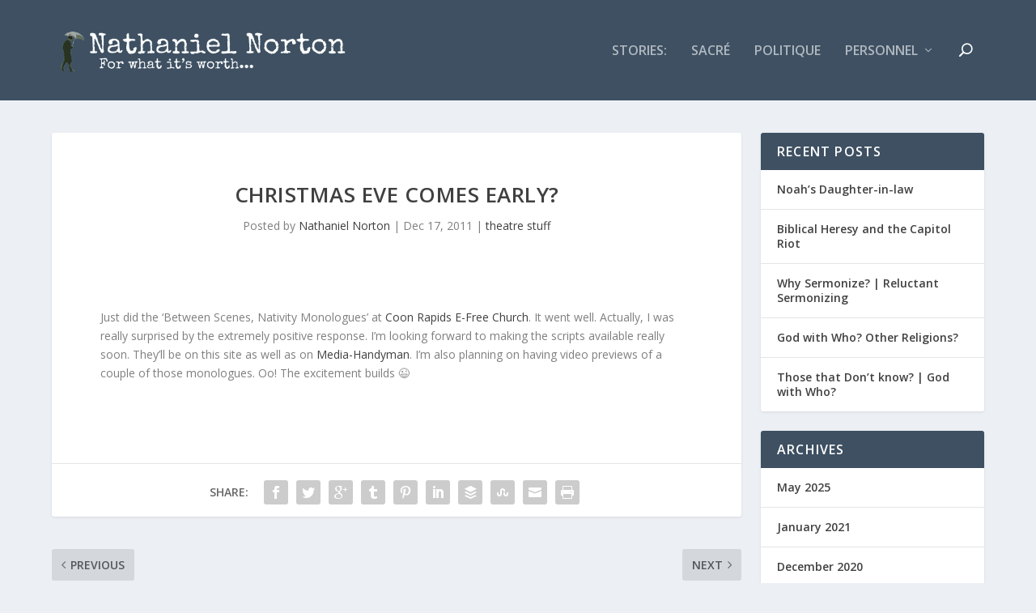

--- FILE ---
content_type: text/css
request_url: http://nathanielnorton.com/wp-content/et-cache/global/et-extra-customizer-global.min.css?ver=1733977910
body_size: 58
content:
.et_pb_widget p{margin:15px}.et_pb_widget svg{margin:15px}